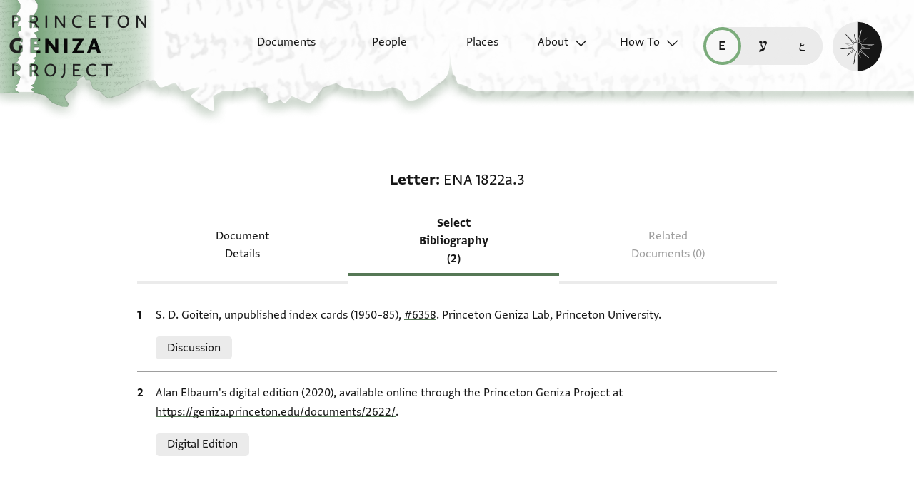

--- FILE ---
content_type: text/html; charset=utf-8
request_url: https://geniza.princeton.edu/en/documents/2622/scholarship/
body_size: 8050
content:

<!DOCTYPE html>
<html lang="en" data-controller="theme">
    <head>
        <!-- metadata -->
        <meta charset="UTF-8">
        <meta http-equiv="X-UA-Compatible" content="IE=edge">
        <meta name="viewport" content="width=device-width, initial-scale=1.0">
        <title>Scholarship on Letter: ENA 1822a.3</title>
        <link rel="apple-touch-icon" sizes="180x180" href="/static/img/icons/apple-touch-icon.png">
        <link rel="icon" type="image/png" sizes="32x32" href="/static/img/icons/favicon-32x32.png">
        <link rel="icon" type="image/png" sizes="16x16" href="/static/img/icons/favicon-16x16.png">
        <link rel="manifest" href="/static/site.webmanifest">
        <link rel="mask-icon" href="/static/img/icons/safari-pinned-tab.svg" color="#6b59c1">
        <meta name="msapplication-TileColor" content="#603cba">
        <meta name="theme-color" content="#6b59c1">
        <meta name="description" content="2 scholarship records">

        
        <meta property="og:type" content="website" />
        <meta property="og:site_name" content="Princeton Geniza Project"/>
        
        <meta property="og:title" content="Scholarship on Letter: ENA 1822a.3" />
        
        <meta property="og:description" content="2 scholarship records" />
        <meta property="og:url" content="https://geniza.princeton.edu/en/documents/2622/scholarship/" />

        
        <meta name="twitter:domain" content="geniza.princeton.edu" />
        <meta name="twitter:site" content="@GenizaLab" />
        <meta name="twitter:url" content="https://geniza.princeton.edu/en/documents/2622/scholarship/" />

        
        

        
        <!-- styles -->
        
        <!-- resource preloading -->
        <link rel="preconnect" href="https://unpkg.com" crossorigin />
        <link rel="preload" as="font" type="font/woff" href="/static/fonts/WF-037420-011914-001035.woff" crossorigin />
        <link rel="preload" as="font" type="font/woff2" href="/static/fonts/WF-037420-011914-001035.woff2" crossorigin />
        <link rel="preload" as="font" type="font/woff" href="/static/fonts/WF-037420-011914-001036.woff" crossorigin />
        <link rel="preload" as="font" type="font/woff2" href="/static/fonts/WF-037420-011914-001036.woff2" crossorigin />
        <link rel="preload" as="font" type="font/woff" href="/static/fonts/WF-037420-011914-001041.woff" crossorigin />
        <link rel="preload" as="font" type="font/woff2" href="/static/fonts/WF-037420-011914-001041.woff2" crossorigin />
        <link rel="preload" as="font" type="font/woff" href="/static/fonts/WF-037420-012177-002520.woff" crossorigin />
        <link rel="preload" as="font" type="font/woff2" href="/static/fonts/WF-037420-012177-002520.woff2" crossorigin />
        
        
        
        <link rel="stylesheet" type="text/css" href="https://unpkg.com/phosphor-icons@1.3.2/src/css/phosphor.css" nonce=""/>
        <link href="/static/bundles/main-391c2fe7cfc7845b4c6e.min.css" rel="stylesheet" />
        <link href="/static/bundles/iiif-b21463efd3dd9a5daaea.min.css" rel="stylesheet" />
        
        <link rel="preload" fetchpriority="high" as="image" href="/static/img/ui/mobile/light/ltr/header-base.svg" type="image/svg+xml">
        <link rel="preload" fetchpriority="high" as="image" href="/static/img/ui/mobile/dark/ltr/header-base.svg" type="image/svg+xml">
        <link rel="preload" fetchpriority="high" as="image" href="/static/img/ui/mobile/light/rtl/header-base.svg" type="image/svg+xml">
        <link rel="preload" fetchpriority="high" as="image" href="/static/img/ui/mobile/dark/rtl/header-base.svg" type="image/svg+xml">
        <link rel="preload" fetchpriority="high" as="image" href="/static/img/ui/mobile/dark/all/footer-gradient.svg" type="image/svg+xml">
        <link rel="preload" fetchpriority="high" as="image" href="/static/img/ui/mobile/light/all/footer-gradient.svg" type="image/svg+xml">
        <link rel="preload" fetchpriority="high" as="image" href="/static/img/ui/all/all/no-image-square-lg.png" type="image/png">
        
        <!-- scripts -->
        <script src="/static/bundles/601-6190e5ab60e2d789b959.min.js" defer></script>
<script src="/static/bundles/443-3a02a5fb912f2e136aec.min.js" defer></script>
<script src="/static/bundles/356-facf2adc65a6fe9b1d67.min.js" defer></script>
<script src="/static/bundles/main-f6bcf9077f939db7f8cd.min.js" defer></script>
        <script src="/static/bundles/601-6190e5ab60e2d789b959.min.js" defer></script>
<script src="/static/bundles/791-d68a6d68b27778c337a8.min.js" defer></script>
<script src="/static/bundles/iiif-4f6243abea717f1b782c.min.js" defer></script>
        
        
            <!-- Global site tag (gtag.js) - Google Analytics -->
<script async src="https://www.googletagmanager.com/gtag/js?id=G-3HMY094CY2"></script>
<script>
    window.dataLayer = window.dataLayer || [];
    function gtag(){dataLayer.push(arguments);}
    gtag('js', new Date());
    gtag('config', 'G-3HMY094CY2');
</script>

        
        
    </head>
    <body >
        
        <div id="userbar-container" data-turbo-permanent>
            
        </div>
        
        
            <a id="skip" class="sr-only-focusable" href="#main-content">Skip to main content</a>
            




<nav id="site-nav" aria-label="main navigation">
    <ul id="corner-links"><li class="home"><a class="home-link" href="/en/" aria-label="home" role="button"><span class="sr-only">home</span></a></li><li class="menu-button"><a id="open-main-menu" href="#menu" role="button" data-turbo="false"><span class="sr-only">Open main navigation menu</span></a></li></ul><ul id="menu" role="menu" aria-label="main navigation" data-controller="menu"><li class="menu-button" role="none"><a href="#" role="button" data-turbo="false"><span class="sr-only">Close main navigation menu</span></a></li><li class="menu-label" role="none"><span>Search</span></li><li class="menu-item" role="none"><a href="/en/documents/" role="menuitem"><span>Documents</span></a></li><li class="menu-item" role="none"><a href="/en/people/" role="menuitem"><span>People</span></a></li><li class="menu-item" role="none"><a href="/en/places/" role="menuitem"><span>Places</span></a></li><li class="menu-item has-submenu" role="none"><a id="open-about-menu"
                       class="open-sub-menu"
                       href="#about-menu"
                       aria-haspopup="true"
                       aria-expanded="false"
                       role="button"
                       data-turbo="false"
                       
                           
                           
                       
                           
                           
                       
                           
                           
                       
                           
                           
                       
                           
                           
                       
                       data-action="click->menu#clickSubmenu mouseover->menu#openSubmenu mouseout->menu#closeSubmenu"
                    >
                        About
                    </a><ul class="sub-menu" id="about-menu" role="menu" aria-label="about"><li class="menu-button" role="none"><a id="back-to-main-menu" href="#menu" role="button" data-turbo="false"><span class="sr-only">Return to main menu</span></a></li><li class="menu-label" role="none"><span>About</span></li><li class="menu-button" role="none"><a href="#" role="button" data-turbo="false"><span class="sr-only">Close main navigation menu</span></a></li><li class="menu-item" role="none"><a
                
                href="/en/about/faq/"
                role="menuitem"
                
            ><span>FAQ</span></a></li><li class="menu-item" role="none"><a
                
                href="/en/about/technical/"
                role="menuitem"
                
            ><span>Technical</span></a></li><li class="menu-item" role="none"><a
                
                href="/en/about/credits/"
                role="menuitem"
                
            ><span>Credits</span></a></li><li class="menu-item" role="none"><a
                
                href="/en/about/resources/"
                role="menuitem"
                
            ><span>Resources</span></a></li><li class="menu-item" role="none"><a
                
                href="/en/about/contact/"
                role="menuitem"
                
            ><span>Contact Us</span></a></li></ul></li><li class="menu-item has-submenu" role="none"><a id="open-how-to-menu"
                       class="open-sub-menu"
                       href="#how-to-menu"
                       aria-haspopup="true"
                       aria-expanded="false"
                       role="button"
                       data-turbo="false"
                       
                           
                           
                       
                           
                           
                       
                           
                           
                       
                       data-action="click->menu#clickSubmenu mouseover->menu#openSubmenu mouseout->menu#closeSubmenu"
                    >
                        How To
                    </a><ul class="sub-menu" id="how-to-menu" role="menu" aria-label="how-to"><li class="menu-button" role="none"><a id="back-to-main-menu" href="#menu" role="button" data-turbo="false"><span class="sr-only">Return to main menu</span></a></li><li class="menu-label" role="none"><span>How To</span></li><li class="menu-button" role="none"><a href="#" role="button" data-turbo="false"><span class="sr-only">Close main navigation menu</span></a></li><li class="menu-item" role="none"><a
                
                href="/en/how-to/how-to-cite/"
                role="menuitem"
                
            ><span>How to Cite</span></a></li><li class="menu-item" role="none"><a
                
                href="/en/how-to/glossary/"
                role="menuitem"
                
            ><span>Glossary</span></a></li><li class="menu-item" role="none"><a
                
                href="/en/how-to/how-to-search/"
                role="menuitem"
                
            ><span>How to Search</span></a></li></ul></li></ul><ul id="language-switcher" data-controller="langswitcher" data-langswitcher-url-value="/en/language-switcher/"><li><a href="/en/documents/2622/scholarship/" title="read this page in English (en)" lang="en" data-turbo="false" class="selected"><span class="sr-only">read this page in English (en)</span></a></li><li><a href="/he/documents/2622/scholarship/" title="קריאת העמוד ב-עברית (he)" lang="he" data-turbo="false"><span class="sr-only">קריאת העמוד ב-עברית (he)</span></a></li><li><a href="/ar/documents/2622/scholarship/" title="قراءة هذه الصفحة في العربيّة (ar)" lang="ar" data-turbo="false"><span class="sr-only">قراءة هذه الصفحة في العربيّة (ar)</span></a></li></ul><label id="theme-toggle" for="theme-toggle-checkbox" tabindex="0" data-theme-target="toggleLabel" data-action="keydown->theme#toggleThemeKeyboard"><span class="sr-only">Enable dark mode</span><input type="checkbox" id="theme-toggle-checkbox" tabindex="-1" data-theme-target="toggleCheckbox" data-action="change->theme#toggleTheme" /><span aria-hidden="true"></span></label>
</nav>


            <turbo-frame id="main" data-turbo-action="advance">
                <main id="main-content"  class="scholarship">
    <h1 class="sr-only">Scholarship on Letter: ENA 1822a.3</h1>
    <!-- document scholarship records -->
    





<span id="formatted-title" data-controller="text">
    
    
    <span class="doctype">Letter</span>
    <span class="shelfmark" data-action="click->text#copy"><span>ENA 1822a.3</span></span>
</span>

    
<!-- document detail page navigation -->

<nav aria-label="tabs" id="tabs">
    
        <ul class="tabs">
            
            
            <li><a href="/en/documents/2622/">Document Details</a></li>
            
            
            
            <li><a href="/en/documents/2622/scholarship/" aria-current="page">Select Bibliography (2)</a></li>
            
            
            
            <li><span disabled aria-disabled="true">Related Documents (0)</span></li>
        </ul>
        
        
        <select aria-label="page select" class="mobile-select" data-controller="menu" data-action="change->menu#changePage">
            <option value="/en/documents/2622/">
                Document Details
            </option>
            <option value="/en/documents/2622/scholarship/" selected>
                Select Bibliography (2)
            </option>
            <option value="/en/documents/2622/related/" disabled>
                Related Documents (0)
            </option>
        </select>
    
</nav>

    <div class="container">
        <ol>
            
            
                <li class="citation"><dl><dt class="sr-only">
                                
                                Bibliographic citation
                            </dt><dd>
                                S. D. Goitein, unpublished index cards (1950–85), <a href="https://geniza.princeton.edu/indexcards/index.php?a=card&id=6358" data-turbo="false">#6358</a>. Princeton Geniza Lab, Princeton University.
                            </dd><dt class="sr-only">Relation to document</dt><dd><ul class="relations"><li>Discussion</li></ul></dd></dl></li>
            
                <li class="citation"><dl><dt class="sr-only">
                                
                                Bibliographic citation
                            </dt><dd>
                                Alan Elbaum's digital edition (2020), available online through the Princeton Geniza Project at <a href="https://geniza.princeton.edu/documents/2622/">https://geniza.princeton.edu/documents/2622/</a>.
                            </dd><dt class="sr-only">Relation to document</dt><dd><ul class="relations"><li>Digital Edition</li></ul></dd></dl></li>
            
        </ol>
    </div>

    
    



    <section id="itt-panel" data-controller="ittpanel transcription" data-action="click@document->transcription#clickCloseDropdown">
        <div id="toggles">
            
            
            <input type="checkbox" class="toggle" id="images-on" data-ittpanel-target="toggle" data-action="ittpanel#clickToggle" aria-label="show images" checked="true" />
            <label for="images-on"></label>
            
            <input type="checkbox" class="toggle" id="transcription-on" data-ittpanel-target="toggle" data-action="ittpanel#clickToggle" aria-label="show transcription" checked="true" />
            <label for="transcription-on"><svg><use xlink:href="/static/img/ui/all/all/transcription-toggle.svg#transcription-toggle" /></svg></label>
            
            
            <input type="checkbox" class="toggle" id="translation-on" data-ittpanel-target="toggle" data-action="ittpanel#clickToggle" aria-label="show translation" disabled="true" />
            <label for="translation-on"><svg><use xlink:href="/static/img/ui/all/all/translation-toggle.svg#translation-toggle" /></svg></label>
        </div>
        
        
        <div id="header-row">
            <div class="img-col-header">
                
                <span>Image</span>
            </div>
            <div class="transcription-header">
                <svg><use xlink:href="/static/img/ui/all/all/transcription-toggle.svg#transcription-toggle" /></svg>
                
                <span>Transcription</span>
            </div>
            <div class="translation-header">
                <svg><use xlink:href="/static/img/ui/all/all/translation-toggle.svg#translation-toggle" /></svg>
                
                <span>Translation</span>
            </div>
        </div>
        <div class="panel-container">
            
            <div class="label-row" data-ittpanel-target="emptyLabel"></div> 
            <div class="transcription-panel label-row">
                
                    
                    <details class="itt-select" aria-expanded="false" data-transcription-target="dropdownDetails" data-relation="transcription" data-count="1" disabled="true">
                        <summary data-action="keydown->transcription#shiftTabCloseDropdown">
                            <span data-transcription-target="transcriptionShortLabel" data-ittpanel-target="shortLabel">
                                
                                    
                                    Editor: Elbaum, Alan
                                
                            </span>
                        </summary>
                        <ul>
                            
                                <li>
                                    <label for="transcription-1">
                                        <input type="radio" name="transcription"  checked="true" value="relevance" data-action="input->transcription#changeDropdown input->ittpanel#clickToggle keydown->transcription#keyboardCloseDropdown" id="transcription-1" data-transcription="ed-895" />
                                        <span>
                                            
                                                
                                                Editor: Elbaum, Alan
                                            
                                        </span>
                                    </label>
                                </li>
                            
                        </ul>
                    </details>
                
            </div>
            <div class="translation-panel label-row">
                
            </div>

            
            
                
                <div class="img" id="1" data-controller="iiif " data-canvas-url="https://figgy.princeton.edu/concern/scanned_resources/dc3fa36d-2c49-410c-a6ae-1dd995391e20/manifest/canvas/b97570ad-d51d-4170-be2b-ffaf4a45175c" data-iiif-target="imageContainer" data-annotation-target="imageContainer">
                    <div class="popout-container" data-ittpanel-target="imagePopout">
                        <div class="img-header" data-iiif-target="imageHeader">
                            <h2>ENA 1822a.3 1</h2>
                            
                                
                                
                                <input data-ittpanel-target="zoomSliderToggle" data-action="ittpanel#toggleZoomSlider" id="zoom-slider-toggle-0" type="checkbox" name="zoom-slider-toggle" />
                                <label for="zoom-slider-toggle-0"><i class="ph ph-magnifying-glass"></i></label>
                                
                                <input data-ittpanel-target="rotationSliderToggle" data-action="ittpanel#toggleRotationSlider" id="rotation-slider-toggle-0" type="checkbox" name="rotation-slider-toggle" />
                                <label for="rotation-slider-toggle-0"><i class="ph ph-arrows-clockwise"></i></label>
                                <div class="img-controls">
                                    <div class="zoom-control">
                                        
                                        <input data-iiif-target="zoomSlider" data-action="iiif#handleDeepZoom" id="zoom-slider-0" type="range" name="zoom-slider" min="1" max="100" value="0" step="0.01" />
                                        <label data-iiif-target="zoomSliderLabel" for="zoom-slider-0">100%</label>
                                    </div>
                                    <div class="rotation-control">
                                        
                                        <input data-iiif-target="rotation" data-action="iiif#handleDeepZoom" id="rotation-0" type="range" name="rotation-slider" min="0" max="360" value="0" step="1" />
                                        <label for="rotation-0" data-iiif-target="rotationLabel" class="sr-only"></label>
                                        <span><input class="rotation" data-action="iiif#handleDeepZoom input->iiif#editRotation" data-iiif-target="rotationEdit" value="0" type="number" min="0" max="360" />&deg;</span>
                                    </div>
                                    
                                    <input data-iiif-target="zoomToggle" data-action="iiif#handleDeepZoom" id="zoom-toggle-0" type="checkbox" name="zoom-toggle" />
                                    <label for="zoom-toggle-0">Zoom and Rotate</label>
                                </div>
                                
                                    
                                    <button class="enlarge-button" type="button"><span class="sr-only">Enlarge image</span></button>
                                
                            
                        </div>
                        <div class="deep-zoom-container">
                            
                                
                                    <img class="iiif-image" data-iiif-target="image" data-annotation-target="image" src="https://iiif-cloud.princeton.edu/iiif/2/a3%2F3a%2F71%2Fa33a71b6f30540839ce62a66e9518853%2Fintermediate_file/full/500,/0/default.jpg" alt="1" title="1" loading="lazy"
                                         sizes="(max-width: 1440px) 50vw, 94vw"
                                         srcset="https://iiif-cloud.princeton.edu/iiif/2/a3%2F3a%2F71%2Fa33a71b6f30540839ce62a66e9518853%2Fintermediate_file/full/500,/0/default.jpg 500w,
                                                 https://iiif-cloud.princeton.edu/iiif/2/a3%2F3a%2F71%2Fa33a71b6f30540839ce62a66e9518853%2Fintermediate_file/full/640,/0/default.jpg 640w,
                                                 https://iiif-cloud.princeton.edu/iiif/2/a3%2F3a%2F71%2Fa33a71b6f30540839ce62a66e9518853%2Fintermediate_file/full/1440,/0/default.jpg 1440w">
                                
                                <div class="osd"
                                     data-iiif-target="osd"
                                     data-iiif-url="https://iiif-cloud.princeton.edu/iiif/2/a3%2F3a%2F71%2Fa33a71b6f30540839ce62a66e9518853%2Fintermediate_file/info.json"
                                     data-rotation="0">
                                </div>
                            
                        </div>
                    </div>
                    
                </div>
                <div class="transcription-panel">
                    
                        
                            <span data-transcription-target="transcriptionFullLabel" class="current-transcription">
                                Alan Elbaum's digital edition (2020).
                            </span>
                        
                        
                            <div class="editions">
                                
                                
                                    <div class="transcription ed-895"
                                         data-ittpanel-target="transcription"
                                         data-label="Alan Elbaum&#x27;s digital edition (2020)."
                                         lang="jrb"
                                         dir="rtl"
                                         
                                             data-lang-script="hebrew"
                                    >
                                        
                                            <h3>Recto:</h3>
                                        
                                            <ol>
<li>בשמ רחמ</li>
<li>צבח אללה מולאי אלפרנס אלנאמן באנעם צבאח ו . . . .</li>
<li>וכפאני פיה כל מחדור ואחיא ולדה קד עלם אלכאלק</li>
<li>תעאלי דכרה מא אנא פיה מן ציקה דאת אליד ו . .</li>
<li>אלחאל ואלשכוא אלי אללה תעאלי ומא יכפא מא .</li>
<li>דכרתה מן . . אלחאל חתי קד אצנאף (=אנצאף) אליה מרץ</li>
<li>אלאהל במרץ כטר צעב אללה ינטר אליהם ברחמתה</li>
<li>קד עלם אללה תעאלי אנני פי הדא סבועי מא . . .</li>
<li>לי שי יפכר (?) בה ועלי מן דאך אלסבוע אלמאצי</li>
<li>בקאיא אנצאפת אלי הדא אלסבוע אלכארג ולולא</li>
<li>חאל אלמרה אלדי דכרתה למא צייקת צדרה [ב]שי</li>
<li>מן הדא אלחדית וכאן קד כתבת פי דאך אלסבוע</li>
<li>כתב תכתץ באהל אלשיך אבו אלבשר אזהר</li>
<li>נע וצאק ביום אלגמעה ואלתמסת אלאגרה מן</li>
<li>אבו יעקוב או בעצהא פלם יפעל וכדלך פי תלך</li>
<li>אלדפעה אלאולה מא אנצפני פי אלאגרה ואלאכר[ה]</li>
<li>אלואחדה אקף עליהא פהי וחדהא תסוא דינ׳ עלי</li>
<li>אלמקלול ומעהא נסכתין אכר וכאני באלשיך אבו י[עקוב?]</li>
<li>יטלבנא במא אדנבה ואכטאה ואריד מן תפצ[לכם]</li>
</ol>
                                        
                                    </div>
                                
                            </div>
                        
                    
                </div>
                <div class="translation-panel">
                    
                        
                            <span data-transcription-target="translationFullLabel" class="current-translation">
                                
                            </span>
                        
                        
                            <div class="translations">
                                
                                
                            </div>
                        
                    
                </div>
            
                
                <div class="img" id="2" data-controller="iiif " data-canvas-url="https://figgy.princeton.edu/concern/scanned_resources/dc3fa36d-2c49-410c-a6ae-1dd995391e20/manifest/canvas/e7d60213-d7c3-404f-b38d-7cbd13ab6f6d" data-iiif-target="imageContainer" data-annotation-target="imageContainer">
                    <div class="popout-container" data-ittpanel-target="imagePopout">
                        <div class="img-header" data-iiif-target="imageHeader">
                            <h2>ENA 1822a.3 2</h2>
                            
                                
                                
                                <input data-ittpanel-target="zoomSliderToggle" data-action="ittpanel#toggleZoomSlider" id="zoom-slider-toggle-1" type="checkbox" name="zoom-slider-toggle" />
                                <label for="zoom-slider-toggle-1"><i class="ph ph-magnifying-glass"></i></label>
                                
                                <input data-ittpanel-target="rotationSliderToggle" data-action="ittpanel#toggleRotationSlider" id="rotation-slider-toggle-1" type="checkbox" name="rotation-slider-toggle" />
                                <label for="rotation-slider-toggle-1"><i class="ph ph-arrows-clockwise"></i></label>
                                <div class="img-controls">
                                    <div class="zoom-control">
                                        
                                        <input data-iiif-target="zoomSlider" data-action="iiif#handleDeepZoom" id="zoom-slider-1" type="range" name="zoom-slider" min="1" max="100" value="0" step="0.01" />
                                        <label data-iiif-target="zoomSliderLabel" for="zoom-slider-1">100%</label>
                                    </div>
                                    <div class="rotation-control">
                                        
                                        <input data-iiif-target="rotation" data-action="iiif#handleDeepZoom" id="rotation-1" type="range" name="rotation-slider" min="0" max="360" value="0" step="1" />
                                        <label for="rotation-1" data-iiif-target="rotationLabel" class="sr-only"></label>
                                        <span><input class="rotation" data-action="iiif#handleDeepZoom input->iiif#editRotation" data-iiif-target="rotationEdit" value="0" type="number" min="0" max="360" />&deg;</span>
                                    </div>
                                    
                                    <input data-iiif-target="zoomToggle" data-action="iiif#handleDeepZoom" id="zoom-toggle-1" type="checkbox" name="zoom-toggle" />
                                    <label for="zoom-toggle-1">Zoom and Rotate</label>
                                </div>
                                
                                    
                                    <button class="enlarge-button" type="button"><span class="sr-only">Enlarge image</span></button>
                                
                            
                        </div>
                        <div class="deep-zoom-container">
                            
                                
                                    <img class="iiif-image" data-iiif-target="image" data-annotation-target="image" src="https://iiif-cloud.princeton.edu/iiif/2/37%2Fa9%2Fb7%2F37a9b7e744a4468887b7948d995c224d%2Fintermediate_file/full/500,/0/default.jpg" alt="2" title="2" loading="lazy"
                                         sizes="(max-width: 1440px) 50vw, 94vw"
                                         srcset="https://iiif-cloud.princeton.edu/iiif/2/37%2Fa9%2Fb7%2F37a9b7e744a4468887b7948d995c224d%2Fintermediate_file/full/500,/0/default.jpg 500w,
                                                 https://iiif-cloud.princeton.edu/iiif/2/37%2Fa9%2Fb7%2F37a9b7e744a4468887b7948d995c224d%2Fintermediate_file/full/640,/0/default.jpg 640w,
                                                 https://iiif-cloud.princeton.edu/iiif/2/37%2Fa9%2Fb7%2F37a9b7e744a4468887b7948d995c224d%2Fintermediate_file/full/1440,/0/default.jpg 1440w">
                                
                                <div class="osd"
                                     data-iiif-target="osd"
                                     data-iiif-url="https://iiif-cloud.princeton.edu/iiif/2/37%2Fa9%2Fb7%2F37a9b7e744a4468887b7948d995c224d%2Fintermediate_file/info.json"
                                     data-rotation="0">
                                </div>
                            
                        </div>
                    </div>
                    
                </div>
                <div class="transcription-panel">
                    
                        
                        
                            <div class="editions">
                                
                                
                                    <div class="transcription ed-895"
                                         data-ittpanel-target="transcription"
                                         data-label="Alan Elbaum&#x27;s digital edition (2020)."
                                         lang="jrb"
                                         dir="rtl"
                                         
                                             data-lang-script="hebrew"
                                    >
                                        
                                            <h3>Recto, right margin:</h3>
                                        
                                            <ol>
<li>אן תנפד (?) לי מע אלמרה פי חאל אלאג[רה] ותבלג פי דלך לא עדמתך ולא כלות</li>
<li>מנה ואן כאן קד תחצל אליום שי יכ[. . . .] פתופרה (?) ות . . . . . . וענד</li>
</ol>
                                        
                                            <h3>Recto, upper margin:</h3>
                                        
                                            <ol>
<li>אגתמאענא</li>
<li>אשרח לך</li>
<li>מא אנא</li>
<li>פיה שר[ח]</li>
<li>שאפי</li>
<li>ושלומך</li>
<li>יגדל לעד</li>
</ol>
                                        
                                    </div>
                                
                            </div>
                        
                    
                </div>
                <div class="translation-panel">
                    
                        
                        
                            <div class="translations">
                                
                                
                            </div>
                        
                    
                </div>
            
            
                
<details class="permissions">
    <summary>
        <span>Image Permissions Statement</span>
    </summary>
    <ul>
        
            
                <li class="fragment-permissions">
                    
                        <span class="shelfmark">ENA 1822a.3</span>:
                    
                    
                        Images provided by the Jewish Theological Seminary Library (JTSL)
                    
                    
                </li>
            
        
    </ul>
    
    
    <ul class="logos">
        
            <li>
                <img src="https://figgy.princeton.edu/assets/pul_logo_icon-7b5f9384dfa5ca04f4851c6ee9e44e2d6953e55f893472a3e205e1591d3b2ca6.png" alt="" role="presentation" height="64" loading="lazy" />
            </li>
        
        
            
                <li>
                    <a href="https://www.jtsa.edu/" aria-label="Jewish Theological Seminary homepage">
                        <svg id="jts">
                            <title>Jewish Theological Seminary logo</title>
                            <use href="/static/img/logos/all/all/jts-logo.svg#jts-logo" />
                        </svg>
                    </a>
                </li>
            
        
    </ul>

</details>

                
                <div></div>
                <div></div>
            
        </div>
    </section>


</main>
            </turbo-frame>
            <footer>
                


    <div class="first-row">
        
        
        <nav id="footer-nav">
            <ul role="menu">
                

<li class="menu-label" role="none">
    <span>Search</span>
</li>

<li class="menu-item" role="none">
    
    <a href="/en/documents/" role="menuitem">
        
        <span>Documents</span>
    </a>
</li>

<li class="menu-item" role="none">
    
    <a href="/en/people/" role="menuitem">
        
        <span>People</span>
    </a>
</li>
<li class="menu-item" role="none">
    
    <a href="/en/places/" role="menuitem">
        
        <span>Places</span>
    </a>
</li>


    
        
            <li class="menu-item has-submenu" role="none">
                
                

<ul class="sub-menu" id="footer-about-menu" role="menu" aria-label="about">
    
    <li class="menu-label" role="none">
        <span>About</span>
    </li>
    
    
        <li class="menu-item" role="none">
            <a
                
                href="/en/about/faq/"
                role="menuitem"
                
            >
                <span>FAQ</span>
            </a>
        </li>
    
        <li class="menu-item" role="none">
            <a
                
                href="/en/about/technical/"
                role="menuitem"
                
            >
                <span>Technical</span>
            </a>
        </li>
    
        <li class="menu-item" role="none">
            <a
                
                href="/en/about/credits/"
                role="menuitem"
                
            >
                <span>Credits</span>
            </a>
        </li>
    
        <li class="menu-item" role="none">
            <a
                
                href="/en/about/resources/"
                role="menuitem"
                
            >
                <span>Resources</span>
            </a>
        </li>
    
        <li class="menu-item" role="none">
            <a
                
                href="/en/about/contact/"
                role="menuitem"
                
            >
                <span>Contact Us</span>
            </a>
        </li>
    
</ul>
            </li>
        
    
        
            <li class="menu-item has-submenu" role="none">
                
                

<ul class="sub-menu" id="footer-how-to-menu" role="menu" aria-label="how-to">
    
    <li class="menu-label" role="none">
        <span>How To</span>
    </li>
    
    
        <li class="menu-item" role="none">
            <a
                
                href="/en/how-to/how-to-cite/"
                role="menuitem"
                
            >
                <span>How to Cite</span>
            </a>
        </li>
    
        <li class="menu-item" role="none">
            <a
                
                href="/en/how-to/glossary/"
                role="menuitem"
                
            >
                <span>Glossary</span>
            </a>
        </li>
    
        <li class="menu-item" role="none">
            <a
                
                href="/en/how-to/how-to-search/"
                role="menuitem"
                
            >
                <span>How to Search</span>
            </a>
        </li>
    
</ul>
            </li>
        
    


            </ul>
        </nav>

        <ul id="footer-links">
            

<li>
    
    <a class="logo" href="https://genizalab.princeton.edu/" aria-label="Princeton Geniza Lab homepage">
        <svg id="pgl-logo">
            <use href="/static/img/logos/all/all/pgl-logo.svg#pgl-logo" />
        </svg>
    </a>
</li>
<li>
    
    <a class="logo" href="https://cdh.princeton.edu/" aria-label="Princeton Center for Digital Humanities homepage">
        <svg id="cdh-logo">
            <use href="/static/img/logos/all/all/cdh-logo.svg#cdh-logo" />
        </svg>
    </a>
</li>

        </ul>

        <section class="social">
            
            <h2>Follow</h2>
            <ul>
                <li>
                    
                    <a class="twitter" href="https://twitter.com/GenizaLab" aria-label="Follow GenizaLab on Twitter.">GenizaLab</a>
                </li>
                <li>
                    
                    <a class="twitter" href="https://twitter.com/PrincetonDH" aria-label="Follow PrincetonDH on Twitter.">PrincetonDH</a>
                </li>
                <li>
                    
                    <a class="instagram" href="https://www.instagram.com/princetoncdh/" aria-label="Follow princetoncdh on Instagram.">princetoncdh</a>
                </li>
            </ul>
        </section>
    </div>


<ul id="legal">
    <li>
        <a href="https://accessibility.princeton.edu/help" id="accessibility">
            
            Accessibility
        </a>
    </li>
    <li id="copyright">
        
        <span>2026 The Trustees of Princeton University</span>
    </li>
    <li id="license">
        
        
        <a href="https://creativecommons.org/licenses/by/2.0/" aria-label="Creative Commons CC-BY license">
            <img src="/static/img/icons/license-icon.svg" width="32" height="16" alt="Creative Commons CC-BY license" />
        </a>
    </li>
    <li id="issn">
        
        <span>ISSN: 2834-4146</span>
    </li>
    <li id="sw-version">
        
        
        <a href="https://github.com/Princeton-CDH/geniza/" aria-label="software version">
            v. 4.28.0
        </a>
    </li>
    
    <li>
        
        <a id="princeton-logo" href="https://princeton.edu/" aria-label="Princeton University homepage">
            <svg>
                <use href="/static/img/logos/all/all/princeton-logo.svg#princeton-logo" />
            </svg>
        </a>
    </li>
</ul>

            </footer>
        
    </body>
</html>
